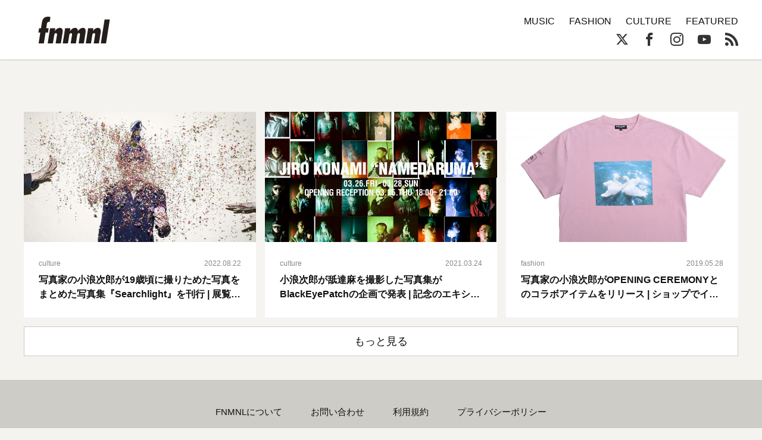

--- FILE ---
content_type: text/html; charset=UTF-8
request_url: https://fnmnl.tv/tag/%E5%B0%8F%E6%B5%AA%E6%AC%A1%E9%83%8E
body_size: 11026
content:

<!doctype html>
<html lang="en-US">
<head>
  <meta charset="UTF-8">
  <meta name="google-site-verification" content="zFX9aesGGeK3jMKsWMBmq98J5TXneLk4tllGyj9brRY" />
  <meta name="viewport" content="width=device-width, initial-scale=1">
  <link rel="profile" href="http://gmpg.org/xfn/11">

  <title>小浪次郎 - FNMNL (フェノメナル)</title>
<meta name='robots' content='max-image-preview:large' />
<link rel='dns-prefetch' href='//cdn.jsdelivr.net' />
<link rel='dns-prefetch' href='//cdnjs.cloudflare.com' />
<link rel='dns-prefetch' href='//www.instagram.com' />
<link rel="alternate" type="application/rss+xml" title="FNMNL (フェノメナル) &raquo; Feed" href="https://fnmnl.tv/feed" />
<link rel="alternate" type="application/rss+xml" title="FNMNL (フェノメナル) &raquo; Comments Feed" href="https://fnmnl.tv/comments/feed" />
<link rel="alternate" type="application/rss+xml" title="FNMNL (フェノメナル) &raquo; 小浪次郎 Tag Feed" href="https://fnmnl.tv/tag/%e5%b0%8f%e6%b5%aa%e6%ac%a1%e9%83%8e/feed" />
<script type="text/javascript">
/* <![CDATA[ */
window._wpemojiSettings = {"baseUrl":"https:\/\/s.w.org\/images\/core\/emoji\/15.0.3\/72x72\/","ext":".png","svgUrl":"https:\/\/s.w.org\/images\/core\/emoji\/15.0.3\/svg\/","svgExt":".svg","source":{"concatemoji":"https:\/\/fnmnl.tv\/wp-includes\/js\/wp-emoji-release.min.js?ver=6.5.7"}};
/*! This file is auto-generated */
!function(i,n){var o,s,e;function c(e){try{var t={supportTests:e,timestamp:(new Date).valueOf()};sessionStorage.setItem(o,JSON.stringify(t))}catch(e){}}function p(e,t,n){e.clearRect(0,0,e.canvas.width,e.canvas.height),e.fillText(t,0,0);var t=new Uint32Array(e.getImageData(0,0,e.canvas.width,e.canvas.height).data),r=(e.clearRect(0,0,e.canvas.width,e.canvas.height),e.fillText(n,0,0),new Uint32Array(e.getImageData(0,0,e.canvas.width,e.canvas.height).data));return t.every(function(e,t){return e===r[t]})}function u(e,t,n){switch(t){case"flag":return n(e,"\ud83c\udff3\ufe0f\u200d\u26a7\ufe0f","\ud83c\udff3\ufe0f\u200b\u26a7\ufe0f")?!1:!n(e,"\ud83c\uddfa\ud83c\uddf3","\ud83c\uddfa\u200b\ud83c\uddf3")&&!n(e,"\ud83c\udff4\udb40\udc67\udb40\udc62\udb40\udc65\udb40\udc6e\udb40\udc67\udb40\udc7f","\ud83c\udff4\u200b\udb40\udc67\u200b\udb40\udc62\u200b\udb40\udc65\u200b\udb40\udc6e\u200b\udb40\udc67\u200b\udb40\udc7f");case"emoji":return!n(e,"\ud83d\udc26\u200d\u2b1b","\ud83d\udc26\u200b\u2b1b")}return!1}function f(e,t,n){var r="undefined"!=typeof WorkerGlobalScope&&self instanceof WorkerGlobalScope?new OffscreenCanvas(300,150):i.createElement("canvas"),a=r.getContext("2d",{willReadFrequently:!0}),o=(a.textBaseline="top",a.font="600 32px Arial",{});return e.forEach(function(e){o[e]=t(a,e,n)}),o}function t(e){var t=i.createElement("script");t.src=e,t.defer=!0,i.head.appendChild(t)}"undefined"!=typeof Promise&&(o="wpEmojiSettingsSupports",s=["flag","emoji"],n.supports={everything:!0,everythingExceptFlag:!0},e=new Promise(function(e){i.addEventListener("DOMContentLoaded",e,{once:!0})}),new Promise(function(t){var n=function(){try{var e=JSON.parse(sessionStorage.getItem(o));if("object"==typeof e&&"number"==typeof e.timestamp&&(new Date).valueOf()<e.timestamp+604800&&"object"==typeof e.supportTests)return e.supportTests}catch(e){}return null}();if(!n){if("undefined"!=typeof Worker&&"undefined"!=typeof OffscreenCanvas&&"undefined"!=typeof URL&&URL.createObjectURL&&"undefined"!=typeof Blob)try{var e="postMessage("+f.toString()+"("+[JSON.stringify(s),u.toString(),p.toString()].join(",")+"));",r=new Blob([e],{type:"text/javascript"}),a=new Worker(URL.createObjectURL(r),{name:"wpTestEmojiSupports"});return void(a.onmessage=function(e){c(n=e.data),a.terminate(),t(n)})}catch(e){}c(n=f(s,u,p))}t(n)}).then(function(e){for(var t in e)n.supports[t]=e[t],n.supports.everything=n.supports.everything&&n.supports[t],"flag"!==t&&(n.supports.everythingExceptFlag=n.supports.everythingExceptFlag&&n.supports[t]);n.supports.everythingExceptFlag=n.supports.everythingExceptFlag&&!n.supports.flag,n.DOMReady=!1,n.readyCallback=function(){n.DOMReady=!0}}).then(function(){return e}).then(function(){var e;n.supports.everything||(n.readyCallback(),(e=n.source||{}).concatemoji?t(e.concatemoji):e.wpemoji&&e.twemoji&&(t(e.twemoji),t(e.wpemoji)))}))}((window,document),window._wpemojiSettings);
/* ]]> */
</script>
<!-- fnmnl.tv is managing ads with Advanced Ads --><script id="fnmnl-ready">
			window.advanced_ads_ready=function(e,a){a=a||"complete";var d=function(e){return"interactive"===a?"loading"!==e:"complete"===e};d(document.readyState)?e():document.addEventListener("readystatechange",(function(a){d(a.target.readyState)&&e()}),{once:"interactive"===a})},window.advanced_ads_ready_queue=window.advanced_ads_ready_queue||[];		</script>
		<link rel='stylesheet' id='mci-footnotes-jquery-tooltips-pagelayout-none-css' href='https://fnmnl.tv/wp-content/plugins/footnotes/css/footnotes-jqttbrpl0.min.css?ver=2.7.3' type='text/css' media='all' />
<style id='wp-emoji-styles-inline-css' type='text/css'>

	img.wp-smiley, img.emoji {
		display: inline !important;
		border: none !important;
		box-shadow: none !important;
		height: 1em !important;
		width: 1em !important;
		margin: 0 0.07em !important;
		vertical-align: -0.1em !important;
		background: none !important;
		padding: 0 !important;
	}
</style>
<link rel='stylesheet' id='wp-block-library-css' href='https://fnmnl.tv/wp-includes/css/dist/block-library/style.min.css?ver=6.5.7' type='text/css' media='all' />
<style id='classic-theme-styles-inline-css' type='text/css'>
/*! This file is auto-generated */
.wp-block-button__link{color:#fff;background-color:#32373c;border-radius:9999px;box-shadow:none;text-decoration:none;padding:calc(.667em + 2px) calc(1.333em + 2px);font-size:1.125em}.wp-block-file__button{background:#32373c;color:#fff;text-decoration:none}
</style>
<style id='global-styles-inline-css' type='text/css'>
body{--wp--preset--color--black: #000000;--wp--preset--color--cyan-bluish-gray: #abb8c3;--wp--preset--color--white: #ffffff;--wp--preset--color--pale-pink: #f78da7;--wp--preset--color--vivid-red: #cf2e2e;--wp--preset--color--luminous-vivid-orange: #ff6900;--wp--preset--color--luminous-vivid-amber: #fcb900;--wp--preset--color--light-green-cyan: #7bdcb5;--wp--preset--color--vivid-green-cyan: #00d084;--wp--preset--color--pale-cyan-blue: #8ed1fc;--wp--preset--color--vivid-cyan-blue: #0693e3;--wp--preset--color--vivid-purple: #9b51e0;--wp--preset--gradient--vivid-cyan-blue-to-vivid-purple: linear-gradient(135deg,rgba(6,147,227,1) 0%,rgb(155,81,224) 100%);--wp--preset--gradient--light-green-cyan-to-vivid-green-cyan: linear-gradient(135deg,rgb(122,220,180) 0%,rgb(0,208,130) 100%);--wp--preset--gradient--luminous-vivid-amber-to-luminous-vivid-orange: linear-gradient(135deg,rgba(252,185,0,1) 0%,rgba(255,105,0,1) 100%);--wp--preset--gradient--luminous-vivid-orange-to-vivid-red: linear-gradient(135deg,rgba(255,105,0,1) 0%,rgb(207,46,46) 100%);--wp--preset--gradient--very-light-gray-to-cyan-bluish-gray: linear-gradient(135deg,rgb(238,238,238) 0%,rgb(169,184,195) 100%);--wp--preset--gradient--cool-to-warm-spectrum: linear-gradient(135deg,rgb(74,234,220) 0%,rgb(151,120,209) 20%,rgb(207,42,186) 40%,rgb(238,44,130) 60%,rgb(251,105,98) 80%,rgb(254,248,76) 100%);--wp--preset--gradient--blush-light-purple: linear-gradient(135deg,rgb(255,206,236) 0%,rgb(152,150,240) 100%);--wp--preset--gradient--blush-bordeaux: linear-gradient(135deg,rgb(254,205,165) 0%,rgb(254,45,45) 50%,rgb(107,0,62) 100%);--wp--preset--gradient--luminous-dusk: linear-gradient(135deg,rgb(255,203,112) 0%,rgb(199,81,192) 50%,rgb(65,88,208) 100%);--wp--preset--gradient--pale-ocean: linear-gradient(135deg,rgb(255,245,203) 0%,rgb(182,227,212) 50%,rgb(51,167,181) 100%);--wp--preset--gradient--electric-grass: linear-gradient(135deg,rgb(202,248,128) 0%,rgb(113,206,126) 100%);--wp--preset--gradient--midnight: linear-gradient(135deg,rgb(2,3,129) 0%,rgb(40,116,252) 100%);--wp--preset--font-size--small: 13px;--wp--preset--font-size--medium: 20px;--wp--preset--font-size--large: 36px;--wp--preset--font-size--x-large: 42px;--wp--preset--spacing--20: 0.44rem;--wp--preset--spacing--30: 0.67rem;--wp--preset--spacing--40: 1rem;--wp--preset--spacing--50: 1.5rem;--wp--preset--spacing--60: 2.25rem;--wp--preset--spacing--70: 3.38rem;--wp--preset--spacing--80: 5.06rem;--wp--preset--shadow--natural: 6px 6px 9px rgba(0, 0, 0, 0.2);--wp--preset--shadow--deep: 12px 12px 50px rgba(0, 0, 0, 0.4);--wp--preset--shadow--sharp: 6px 6px 0px rgba(0, 0, 0, 0.2);--wp--preset--shadow--outlined: 6px 6px 0px -3px rgba(255, 255, 255, 1), 6px 6px rgba(0, 0, 0, 1);--wp--preset--shadow--crisp: 6px 6px 0px rgba(0, 0, 0, 1);}:where(.is-layout-flex){gap: 0.5em;}:where(.is-layout-grid){gap: 0.5em;}body .is-layout-flex{display: flex;}body .is-layout-flex{flex-wrap: wrap;align-items: center;}body .is-layout-flex > *{margin: 0;}body .is-layout-grid{display: grid;}body .is-layout-grid > *{margin: 0;}:where(.wp-block-columns.is-layout-flex){gap: 2em;}:where(.wp-block-columns.is-layout-grid){gap: 2em;}:where(.wp-block-post-template.is-layout-flex){gap: 1.25em;}:where(.wp-block-post-template.is-layout-grid){gap: 1.25em;}.has-black-color{color: var(--wp--preset--color--black) !important;}.has-cyan-bluish-gray-color{color: var(--wp--preset--color--cyan-bluish-gray) !important;}.has-white-color{color: var(--wp--preset--color--white) !important;}.has-pale-pink-color{color: var(--wp--preset--color--pale-pink) !important;}.has-vivid-red-color{color: var(--wp--preset--color--vivid-red) !important;}.has-luminous-vivid-orange-color{color: var(--wp--preset--color--luminous-vivid-orange) !important;}.has-luminous-vivid-amber-color{color: var(--wp--preset--color--luminous-vivid-amber) !important;}.has-light-green-cyan-color{color: var(--wp--preset--color--light-green-cyan) !important;}.has-vivid-green-cyan-color{color: var(--wp--preset--color--vivid-green-cyan) !important;}.has-pale-cyan-blue-color{color: var(--wp--preset--color--pale-cyan-blue) !important;}.has-vivid-cyan-blue-color{color: var(--wp--preset--color--vivid-cyan-blue) !important;}.has-vivid-purple-color{color: var(--wp--preset--color--vivid-purple) !important;}.has-black-background-color{background-color: var(--wp--preset--color--black) !important;}.has-cyan-bluish-gray-background-color{background-color: var(--wp--preset--color--cyan-bluish-gray) !important;}.has-white-background-color{background-color: var(--wp--preset--color--white) !important;}.has-pale-pink-background-color{background-color: var(--wp--preset--color--pale-pink) !important;}.has-vivid-red-background-color{background-color: var(--wp--preset--color--vivid-red) !important;}.has-luminous-vivid-orange-background-color{background-color: var(--wp--preset--color--luminous-vivid-orange) !important;}.has-luminous-vivid-amber-background-color{background-color: var(--wp--preset--color--luminous-vivid-amber) !important;}.has-light-green-cyan-background-color{background-color: var(--wp--preset--color--light-green-cyan) !important;}.has-vivid-green-cyan-background-color{background-color: var(--wp--preset--color--vivid-green-cyan) !important;}.has-pale-cyan-blue-background-color{background-color: var(--wp--preset--color--pale-cyan-blue) !important;}.has-vivid-cyan-blue-background-color{background-color: var(--wp--preset--color--vivid-cyan-blue) !important;}.has-vivid-purple-background-color{background-color: var(--wp--preset--color--vivid-purple) !important;}.has-black-border-color{border-color: var(--wp--preset--color--black) !important;}.has-cyan-bluish-gray-border-color{border-color: var(--wp--preset--color--cyan-bluish-gray) !important;}.has-white-border-color{border-color: var(--wp--preset--color--white) !important;}.has-pale-pink-border-color{border-color: var(--wp--preset--color--pale-pink) !important;}.has-vivid-red-border-color{border-color: var(--wp--preset--color--vivid-red) !important;}.has-luminous-vivid-orange-border-color{border-color: var(--wp--preset--color--luminous-vivid-orange) !important;}.has-luminous-vivid-amber-border-color{border-color: var(--wp--preset--color--luminous-vivid-amber) !important;}.has-light-green-cyan-border-color{border-color: var(--wp--preset--color--light-green-cyan) !important;}.has-vivid-green-cyan-border-color{border-color: var(--wp--preset--color--vivid-green-cyan) !important;}.has-pale-cyan-blue-border-color{border-color: var(--wp--preset--color--pale-cyan-blue) !important;}.has-vivid-cyan-blue-border-color{border-color: var(--wp--preset--color--vivid-cyan-blue) !important;}.has-vivid-purple-border-color{border-color: var(--wp--preset--color--vivid-purple) !important;}.has-vivid-cyan-blue-to-vivid-purple-gradient-background{background: var(--wp--preset--gradient--vivid-cyan-blue-to-vivid-purple) !important;}.has-light-green-cyan-to-vivid-green-cyan-gradient-background{background: var(--wp--preset--gradient--light-green-cyan-to-vivid-green-cyan) !important;}.has-luminous-vivid-amber-to-luminous-vivid-orange-gradient-background{background: var(--wp--preset--gradient--luminous-vivid-amber-to-luminous-vivid-orange) !important;}.has-luminous-vivid-orange-to-vivid-red-gradient-background{background: var(--wp--preset--gradient--luminous-vivid-orange-to-vivid-red) !important;}.has-very-light-gray-to-cyan-bluish-gray-gradient-background{background: var(--wp--preset--gradient--very-light-gray-to-cyan-bluish-gray) !important;}.has-cool-to-warm-spectrum-gradient-background{background: var(--wp--preset--gradient--cool-to-warm-spectrum) !important;}.has-blush-light-purple-gradient-background{background: var(--wp--preset--gradient--blush-light-purple) !important;}.has-blush-bordeaux-gradient-background{background: var(--wp--preset--gradient--blush-bordeaux) !important;}.has-luminous-dusk-gradient-background{background: var(--wp--preset--gradient--luminous-dusk) !important;}.has-pale-ocean-gradient-background{background: var(--wp--preset--gradient--pale-ocean) !important;}.has-electric-grass-gradient-background{background: var(--wp--preset--gradient--electric-grass) !important;}.has-midnight-gradient-background{background: var(--wp--preset--gradient--midnight) !important;}.has-small-font-size{font-size: var(--wp--preset--font-size--small) !important;}.has-medium-font-size{font-size: var(--wp--preset--font-size--medium) !important;}.has-large-font-size{font-size: var(--wp--preset--font-size--large) !important;}.has-x-large-font-size{font-size: var(--wp--preset--font-size--x-large) !important;}
.wp-block-navigation a:where(:not(.wp-element-button)){color: inherit;}
:where(.wp-block-post-template.is-layout-flex){gap: 1.25em;}:where(.wp-block-post-template.is-layout-grid){gap: 1.25em;}
:where(.wp-block-columns.is-layout-flex){gap: 2em;}:where(.wp-block-columns.is-layout-grid){gap: 2em;}
.wp-block-pullquote{font-size: 1.5em;line-height: 1.6;}
</style>
<link rel='stylesheet' id='contact-form-7-css' href='https://fnmnl.tv/wp-content/plugins/contact-form-7/includes/css/styles.css?ver=5.7.7' type='text/css' media='all' />
<link rel='stylesheet' id='advanced-ads-layer-fancybox-css-css' href='https://fnmnl.tv/wp-content/plugins/advanced-ads-layer/public/assets/fancybox/jquery.fancybox-1.3.4.css?ver=1.3.4' type='text/css' media='all' />
<link rel='stylesheet' id='metaslider-flex-slider-css' href='https://fnmnl.tv/wp-content/plugins/ml-slider/assets/sliders/flexslider/flexslider.css?ver=3.31.0' type='text/css' media='all' property='stylesheet' />
<link rel='stylesheet' id='metaslider-public-css' href='https://fnmnl.tv/wp-content/plugins/ml-slider/assets/metaslider/public.css?ver=3.31.0' type='text/css' media='all' property='stylesheet' />
<link rel='stylesheet' id='fnmnl2018-style-css' href='https://fnmnl.tv/wp-content/themes/fnmnl2018_/style.css?ver=6.5.7' type='text/css' media='all' />
<link rel="https://api.w.org/" href="https://fnmnl.tv/wp-json/" /><link rel="alternate" type="application/json" href="https://fnmnl.tv/wp-json/wp/v2/tags/5994" /><link rel="EditURI" type="application/rsd+xml" title="RSD" href="https://fnmnl.tv/xmlrpc.php?rsd" />
<meta name="generator" content="WordPress 6.5.7" />
<script>advads_items = { conditions: {}, display_callbacks: {}, display_effect_callbacks: {}, hide_callbacks: {}, backgrounds: {}, effect_durations: {}, close_functions: {}, showed: [] };</script><style type="text/css" id="fnmnl-layer-custom-css"></style><script type="text/javascript">
		var advadsCfpQueue = [];
		var advadsCfpAd = function( adID ){
			if ( 'undefined' == typeof advadsProCfp ) { advadsCfpQueue.push( adID ) } else { advadsProCfp.addElement( adID ) }
		};
		</script>
		<style type="text/css">.recentcomments a{display:inline !important;padding:0 !important;margin:0 !important;}</style><!-- There is no amphtml version available for this URL. -->		<script type="text/javascript">
			if ( typeof advadsGATracking === 'undefined' ) {
				window.advadsGATracking = {
					delayedAds: {},
					deferedAds: {}
				};
			}
		</script>
		
<style type="text/css" media="all">
.footnotes_reference_container {margin-top: 24px !important; margin-bottom: 0px !important;}
.footnote_container_prepare > p {border-bottom: 1px solid #aaaaaa !important;}
.footnote_tooltip { font-size: 13px !important; color: #000000 !important; background-color: #ffffff !important; border-width: 1px !important; border-style: solid !important; border-color: #cccc99 !important; -webkit-box-shadow: 2px 2px 11px #666666; -moz-box-shadow: 2px 2px 11px #666666; box-shadow: 2px 2px 11px #666666; max-width: 450px !important;}


</style>

<!-- OGP -->
<meta property="og:type" content="blog">
<meta property="og:description" content="音楽・ファッション・カルチャーメディア">
<meta property="og:title" content="FNMNL (フェノメナル)">
<meta property="og:url" content="https://fnmnl.tv">
<meta property="og:image" content="https://fnmnl.tv/wp-content/themes/fnmnl2018_/images/og-image.jpg">
<meta property="og:site_name" content="FNMNL (フェノメナル)">
<meta property="og:locale" content="ja_JP" />
<meta property="fb:app_id" content="1180354271986314">
<!-- /OGP -->

<!-- updated:2024.02.02 start -->
<style>
#post .post-text img,
#post .post-text figure {
  margin-bottom: 24px;
}
.post-text p a{
  word-wrap: break-word;
}
.article-description .desc {
  display:none;
}
</style>

<link rel="icon" href="https://cdn.fnmnl.tv/wp-content/uploads/2020/02/03235157/favicon.png" sizes="32x32" />
<link rel="icon" href="https://cdn.fnmnl.tv/wp-content/uploads/2020/02/03235157/favicon.png" sizes="192x192" />
<link rel="apple-touch-icon" href="https://cdn.fnmnl.tv/wp-content/uploads/2020/02/03235157/favicon.png" />
<meta name="msapplication-TileImage" content="https://cdn.fnmnl.tv/wp-content/uploads/2020/02/03235157/favicon.png" />
<!-- updated:2024.02.02 end -->
</head>

<body id="category" class="infinite-archive">
  <div id="fb-root"></div>
  <script>(function(d, s, id) {
      var js, fjs = d.getElementsByTagName(s)[0];
      if (d.getElementById(id)) return;
      js = d.createElement(s); js.id = id;
      js.src = "//connect.facebook.net/ja_JP/sdk.js#xfbml=1&version=v2.7&appId=1180354271986314";
      fjs.parentNode.insertBefore(js, fjs);
    }(document, 'script', 'facebook-jssdk'));</script>

  <svg version="1.1" class="defs" xmlns="http://www.w3.org/2000/svg" xmlns:xlink="http://www.w3.org/1999/xlink">
    <defs>
      <symbol id="logo" viewBox="0 0 201.58 75.69">
      <defs>
        <style>.b{fill:#251e1c;stroke-width:0px;}</style>
      </defs>
      <path class="b" d="M6.75,32.73c.28,0,.52-.21.57-.49l2.23-14.41C11.23,7.87,14.38,0,27.59,0c2.04,0,3.98.45,5.84,1.1.26.09.42.36.38.64l-2.07,12.77c-.05.33-.37.54-.7.47-.54-.13-1.35-.29-1.98-.29-4.72,0-5.04,5.35-5.56,8.6l-1.36,8.78c-.05.35.22.66.57.66h5.48c.35,0,.62.31.57.66l-1.71,11.02c-.04.28-.28.49-.57.49h-5.84c-.28,0-.52.21-.57.48l-4.76,29.83c-.04.28-.28.48-.57.48H1.12c-.35,0-.62-.32-.57-.66l4.7-29.47c.06-.35-.21-.66-.57-.66H.57c-.35,0-.62-.31-.57-.66l1.71-11.02c.04-.28.28-.49.57-.49h4.47Z"/>
      <path class="b" d="M46.41,40.91h.21c2.73-5.04,7.97-9.23,13.74-9.23,10.91,0,7.97,12.17,6.82,19.82l-3.77,23.71c-.04.28-.28.48-.57.48h-13.63c-.35,0-.62-.32-.57-.66l2.91-18.39c.42-2.73,2.62-10.07-2.1-10.07-3.36,0-4.51,3.46-4.93,6.08l-3.59,22.56c-.04.28-.28.48-.57.48h-13.63c-.35,0-.62-.32-.57-.66l6.63-41.82c.04-.28.28-.48.57-.48h13.63c.35,0,.62.31.57.66l-1.16,7.52Z"/>
      <path class="b" d="M88.93,41.22h.21c3.36-5.14,8.29-9.54,14.58-9.54,5.46,0,7.66,4.2,7.66,9.02h.21c3.15-4.72,8.5-9.02,14.16-9.02,9.54,0,7.87,10.59,6.71,17.41l-4.08,26.12c-.04.28-.28.48-.57.48h-13.63c-.35,0-.62-.31-.57-.66l2.79-18.08c.52-2.73,2.41-10.49-1.99-10.49-3.46,0-4.51,3.57-4.93,5.98l-3.55,22.77c-.04.28-.28.48-.57.48h-13.63c-.35,0-.62-.32-.57-.66l3-19.02c.42-2.62,2.2-9.33-1.99-9.33-3.67,0-4.72,3.36-5.14,6.08l-3.55,22.45c-.04.28-.28.48-.57.48h-13.63c-.35,0-.62-.32-.57-.66l6.59-41.82c.04-.28.28-.48.57-.48h13.63c.35,0,.62.31.57.66l-1.16,7.84Z"/>
      <path class="b" d="M154,40.91h.21c2.73-5.04,7.97-9.23,13.74-9.23,10.91,0,7.97,12.17,6.82,19.82l-3.76,23.71c-.04.28-.28.48-.57.48h-13.63c-.35,0-.62-.32-.57-.66l2.89-18.39c.42-2.73,2.62-10.07-2.1-10.07-3.36,0-4.51,3.46-4.93,6.08l-3.55,22.56c-.04.28-.28.48-.57.48h-13.63c-.35,0-.62-.32-.57-.66l6.59-41.82c.04-.28.28-.48.57-.48h13.63c.35,0,.62.31.57.66l-1.16,7.52Z"/>
      <path class="b" d="M201.57,8.73l-10.5,66.48c-.04.28-.28.48-.57.48h-13.63c-.35,0-.62-.32-.57-.66l10.5-66.48c.04-.28.28-.48.57-.48h13.63c.35,0,.62.32.57.66Z"/>
      </symbol>
      <symbol id="ex-logo" viewBox="0 0 450 120">
        <path d="M358.2,1.2v117.7c0,0.6-0.5,1.2-1.2,1.2h-10.8c-0.4,0-0.7-0.2-0.9-0.5l-65.9-85c-0.1-0.2-0.4-0.1-0.4,0.1v84.2c0,0.6-0.5,1.2-1.2,1.2H263c-0.6,0-1.2-0.5-1.2-1.2V34.6c0-0.2-0.3-0.3-0.4-0.1l-30.9,39.8c-0.2,0.3-0.6,0.5-0.9,0.5h-7.2c-0.4,0-0.7-0.2-0.9-0.5l-30.9-39.8c-0.1-0.2-0.4-0.1-0.4,0.1v84.2c0,0.6-0.5,1.2-1.2,1.2h-10.8c-0.4,0-0.7-0.2-0.9-0.5l-65.9-85c-0.1-0.2-0.4-0.1-0.4,0.1v84.2c0,0.6-0.5,1.2-1.2,1.2H95c-0.6,0-1.2-0.5-1.2-1.2V1.2C93.8,0.5,94.3,0,95,0h10.8c0.4,0,0.7,0.2,0.9,0.4l65.9,85.1c0.1,0.2,0.4,0.1,0.4-0.1V1.2c0-0.6,0.5-1.2,1.2-1.2H185c0.4,0,0.7,0.2,0.9,0.4l39.9,51.5c0.1,0.1,0.3,0.1,0.4,0l39.9-51.5c0.2-0.3,0.6-0.4,0.9-0.4h6.8c0.4,0,0.7,0.2,0.9,0.4l65.9,85.1c0.1,0.2,0.4,0.1,0.4-0.2V1.2c0-0.6,0.5-1.2,1.2-1.2h14.8C357.7,0,358.2,0.5,358.2,1.2z M85.3,0H1.2C0.5,0,0,0.5,0,1.2v117.7c0,0.6,0.5,1.2,1.2,1.2H16c0.6,0,1.2-0.5,1.2-1.2V69.3c0-0.4,0.3-0.7,0.7-0.7l52,0c1,0,1.5-1.1,0.9-1.9L59.2,51.9c-0.2-0.3-0.6-0.5-0.9-0.5H17.8c-0.4,0-0.7-0.3-0.7-0.7v-33c0-0.4,0.3-0.7,0.7-0.7h67.5c0.6,0,1.2-0.5,1.2-1.2V1.2C86.5,0.5,85.9,0,85.3,0z M448.9,102.8h-64.2c-0.4,0-0.7-0.3-0.7-0.7V1.2c0-0.6-0.5-1.2-1.2-1.2H368c-0.6,0-1.2,0.5-1.2,1.2v117.7c0,0.6,0.5,1.2,1.2,1.2h80.9c0.6,0,1.2-0.5,1.2-1.2V104C450,103.4,449.5,102.8,448.9,102.8z"/>
      </symbol>

      <symbol id="arrow" viewBox="0 0 17.5 37.5">
        <path d="M16.6,20.9L0,37.5v-3.2l15-15c0.3-0.3,0.3-0.8,0-1.1L0,3.2V0l16.6,16.6C17.8,17.8,17.8,19.7,16.6,20.9z"/>
      </symbol>
      
      <symbol id="play" viewBox="0 0 65.7 74">
        <path d="M6,6l53.7,31L6,68V6 M6,0C5,0,3.9,0.3,3,0.8C1.1,1.9,0,3.9,0,6v62c0,2.1,1.1,4.1,3,5.2C3.9,73.7,5,74,6,74s2.1-0.3,3-0.8 l53.7-31c1.9-1.1,3-3.1,3-5.2s-1.1-4.1-3-5.2L9,0.8C8.1,0.3,7,0,6,0L6,0z"/>
      </symbol>
    </defs>
  </svg>
  
  <header>
    <div class="container">
      <a href="https://fnmnl.tv/" class="logo" data-wpel-link="internal">
        <svg class="logo-image"><use xmlns:xlink="http://www.w3.org/1999/xlink" xlink:href="#logo"></use></svg>
      </a>

      <nav class="icon-menu">
        <figure class="line line1"></figure>
        <figure class="line line2"></figure>
        <figure class="line line3"></figure>
      </nav>
    </div>
  </header>
  
  <nav id="menu">
    <div class="container clearfix">
      <form role="search" method="get" action="https://fnmnl.tv/">
        <input type="search" name="s" class="search-field" placeholder="Search…" />
        <button type="submit" class="btn-search icon-search"></button>
      </form>

      <ul class="categories">
        <li><a href="/category/music" data-wpel-link="internal">MUSIC</a></li>
        <li><a href="/category/fashion" data-wpel-link="internal">FASHION</a></li>
        <li><a href="/category/culture" data-wpel-link="internal">CULTURE</a></li>
        <li><a href="/category/featured" data-wpel-link="internal">FEATURED</a></li>
        <!-- <li><a href="https://fnmnl.myshopify.com/" target="_blank" data-wpel-link="external" rel="external noopener noreferrer">STORE</a></li> -->
      </ul>

      <ul class="socials">
        <li><a href="https://twitter.com/fnmnltv" class="icon-x" target="_blank" data-wpel-link="external" rel="external noopener noreferrer"></a></li>
        <li><a href="https://www.facebook.com/fnmnltv/" class="icon-facebook" target="_blank" data-wpel-link="external" rel="external noopener noreferrer"></a></li>
        <li><a href="https://www.instagram.com/fnmnltv/" class="icon-instagram" target="_blank" data-wpel-link="external" rel="external noopener noreferrer"></a></li>
        <li><a href="https://www.youtube.com/@fnmnl1832" class="icon-youtube" target="_blank" data-wpel-link="external" rel="external noopener noreferrer"></a></li>
        <li><a href="https://fnmnl.tv/feed" class="icon-rss" target="_blank" data-wpel-link="internal"></a></li>
      </ul>
    </div>

    <div class="menu-footer">
      <div class="container">
        <ul class="footer-link">
          <li><a href="https://fnmnl.tv/about/" data-wpel-link="internal">FNMNLについて</a></li>
          <li><a href="https://fnmnl.tv/writer/" data-wpel-link="internal">ライター</a></li>
          <li><a href="https://fnmnl.tv/recruit/" data-wpel-link="internal">採用情報</a></li>
          <li><a href="https://fnmnl.tv/contact/" data-wpel-link="internal">お問い合わせ</a></li>
          <li><a href="https://fnmnl.tv/terms/" data-wpel-link="internal">利用規約</a></li>
          <li><a href="https://fnmnl.tv/privacy/" data-wpel-link="internal">プライバシーポリシー</a></li>
        </ul>

        <address class="copyright">© SPACE SHOWER NETWORKS INC.</address>
      </div>
    </div>
  </nav>
  
  <section id="primal-header">
    <div class="container">
      <a href="https://fnmnl.tv/" class="logo" data-wpel-link="internal">
        <svg class="logo-image"><use xmlns:xlink="http://www.w3.org/1999/xlink" xlink:href="#logo"></use></svg>
      </a>

      <ul class="categories">
        <li><a href="/category/music" data-wpel-link="internal">MUSIC</a></li>
        <li><a href="/category/fashion" data-wpel-link="internal">FASHION</a></li>
        <li><a href="/category/culture" data-wpel-link="internal">CULTURE</a></li>
        <li><a href="/category/featured" data-wpel-link="internal">FEATURED</a></li>
        <!-- <li><a href="https://fnmnl.myshopify.com/" target="_blank" data-wpel-link="external" rel="external noopener noreferrer">STORE</a></li> -->
      </ul>

      <ul class="socials">
        <li><a href="https://twitter.com/fnmnltv" class="icon-x" target="_blank" data-wpel-link="external" rel="external noopener noreferrer"></a></li>
        <li><a href="https://www.facebook.com/fnmnltv/" class="icon-facebook" target="_blank" data-wpel-link="external" rel="external noopener noreferrer"></a></li>
        <li><a href="https://www.instagram.com/fnmnltv/" class="icon-instagram" target="_blank" data-wpel-link="external" rel="external noopener noreferrer"></a></li>
        <li><a href="https://www.youtube.com/@fnmnl1832" class="icon-youtube" target="_blank" data-wpel-link="external" rel="external noopener noreferrer"></a></li>
        <li><a href="https://fnmnl.tv/feed" class="icon-rss" target="_blank" data-wpel-link="internal"></a></li>
      </ul>
    </div>
  </section>

<section id="articles">
  <div class="writer-profile container"><figure class="writer-thumb"><img src="" alt="" /></figure><div class="writer-text"><span class="writer-title"></span></div></div>  
  <div class="article-container container">
    

<article class="article-block">
  <a href="https://fnmnl.tv/2022/08/22/147255" class="article-link" data-wpel-link="internal"></a>

  <figure class="article-thumb">
    <div class="article-thumb-placeholder" style="background-image:url(https://fnmnl.tv/wp-content/uploads/2022/08/22123052/-e1661139102372-748x421.jpg)" />  </figure>

  <div class="article-text">

    <a href="https://fnmnl.tv/category/culture" class="article-category" data-wpel-link="internal">culture</a>    <span class="article-date">
      2022.08.22    </span>

    <h3 class="article-title">写真家の小浪次郎が19歳頃に撮りためた写真をまとめた写真集『￼Searchlight』を刊行 | 展覧会もSALT AND PEPPERで開催</h3>

    <span class="article-description">
      NYを拠点にする写真家の小浪次郎による写真集『Searchlight』がSALT AND PEPPERから刊行される。    </span>
  </div>
</article>

<article class="article-block">
  <a href="https://fnmnl.tv/2021/03/24/121710" class="article-link" data-wpel-link="internal"></a>

  <figure class="article-thumb">
    <div class="article-thumb-placeholder" style="background-image:url(https://fnmnl.tv/wp-content/uploads/2021/03/24103914/JIROKONAMI_NAMEDARUMA_INVI-1-e1616549995169-748x421.jpg)" />  </figure>

  <div class="article-text">

    <a href="https://fnmnl.tv/category/culture" class="article-category" data-wpel-link="internal">culture</a>    <span class="article-date">
      2021.03.24    </span>

    <h3 class="article-title">小浪次郎が舐達麻を撮影した写真集が BlackEyePatchの企画で発表 | 記念のエキシビジョンも</h3>

    <span class="article-description">
      写真家の小浪次郎が舐達麻を撮影した写真集『舐達麻』がBlackEyePatchの企画により発表される。    </span>
  </div>
</article>

<article class="article-block">
  <a href="https://fnmnl.tv/2019/05/28/73990" class="article-link" data-wpel-link="internal"></a>

  <figure class="article-thumb">
    <div class="article-thumb-placeholder" style="background-image:url(https://fnmnl.tv/wp-content/uploads/2019/05/28143111/KK8ZKM0044_012_A1-e1559021492686-748x421.jpg)" />  </figure>

  <div class="article-text">

    <a href="https://fnmnl.tv/category/fashion" class="article-category" data-wpel-link="internal">fashion</a>    <span class="article-date">
      2019.05.28    </span>

    <h3 class="article-title">写真家の小浪次郎がOPENING CEREMONYとのコラボアイテムをリリース | ショップでインスタレーションも展開</h3>

    <span class="article-description">
      NYを拠点としファッションシーンでも注目を集める写真家の小浪次郎が、OPENING CEREMONYとのコラボアイテムを発売する。NYを拠点としファッションシーンでも注目を集める写真家の小浪次郎が、OPENING CEREMONYとのコラボアイテムを発売する。    </span>
  </div>
</article>  </div>
  <nav class="pagenav">
      </nav>
  <a href="#" class="load-more container">もっと見る</a>
</section>


<footer>
  <div class="container">
    <ul class="footer-link">
      <li><a href="https://fnmnl.tv/about/" data-wpel-link="internal">FNMNLについて</a></li>
      <!-- <li><a href="https://fnmnl.tv/writer/" data-wpel-link="internal">ライター</a></li> -->
      <!-- <li><a href="https://fnmnl.tv/recruit/" data-wpel-link="internal">採用情報</a></li> -->
      <li><a href="https://fnmnl.tv/contact/" data-wpel-link="internal">お問い合わせ</a></li>
      <li><a href="https://fnmnl.tv/terms/" data-wpel-link="internal">利用規約</a></li>
      <li><a href="https://fnmnl.tv/privacy/" data-wpel-link="internal">プライバシーポリシー</a></li>
    </ul>
    
    <ul class="socials">
      <li><a href="https://twitter.com/fnmnltv" class="icon-x" target="_blank" data-wpel-link="external" rel="external noopener noreferrer"></a></li>
      <li><a href="https://www.facebook.com/fnmnltv/" class="icon-facebook" target="_blank" data-wpel-link="external" rel="external noopener noreferrer"></a></li>
      <li><a href="https://www.instagram.com/fnmnltv/" class="icon-instagram" target="_blank" data-wpel-link="external" rel="external noopener noreferrer"></a></li>
      <li><a href="https://www.youtube.com/@fnmnl1832" class="icon-youtube" target="_blank" data-wpel-link="external" rel="external noopener noreferrer"></a></li>
      <li><a href="https://fnmnl.tv/feed" class="icon-rss" target="_blank" data-wpel-link="internal"></a></li>
    </ul>
    
    <address class="copyright">© SPACE SHOWER NETWORKS INC.</address>
  </div>
</footer>


<script type="text/javascript" src="https://fnmnl.tv/wp-includes/js/jquery/jquery.min.js?ver=3.7.1" id="jquery-core-js"></script>
<script type="text/javascript" src="https://fnmnl.tv/wp-includes/js/jquery/jquery-migrate.min.js?ver=3.4.1" id="jquery-migrate-js"></script>
<script type="text/javascript" src="https://fnmnl.tv/wp-content/plugins/footnotes/js/jquery.tools.min.js?ver=1.2.7.redacted.2" id="mci-footnotes-jquery-tools-js"></script>
<script type="text/javascript" src="https://fnmnl.tv/wp-includes/js/jquery/ui/core.min.js?ver=1.13.2" id="jquery-ui-core-js"></script>
<script type="text/javascript" src="https://fnmnl.tv/wp-includes/js/jquery/ui/tooltip.min.js?ver=1.13.2" id="jquery-ui-tooltip-js"></script>
<script type="text/javascript" src="https://fnmnl.tv/wp-content/plugins/contact-form-7/includes/swv/js/index.js?ver=5.7.7" id="swv-js"></script>
<script type="text/javascript" id="contact-form-7-js-extra">
/* <![CDATA[ */
var wpcf7 = {"api":{"root":"https:\/\/fnmnl.tv\/wp-json\/","namespace":"contact-form-7\/v1"}};
/* ]]> */
</script>
<script type="text/javascript" src="https://fnmnl.tv/wp-content/plugins/contact-form-7/includes/js/index.js?ver=5.7.7" id="contact-form-7-js"></script>
<script type="text/javascript" src="https://fnmnl.tv/wp-content/plugins/advanced-ads-layer/public/assets/fancybox/jquery.fancybox-1.3.4-patched.js?ver=1.3.4" id="advanced-ads-layer-fancybox-js-js"></script>
<script type="text/javascript" id="advanced-ads-layer-footer-js-js-extra">
/* <![CDATA[ */
var advanced_ads_layer_settings = {"layer_class":"fnmnl-layer","placements":["popup"]};
/* ]]> */
</script>
<script type="text/javascript" src="https://fnmnl.tv/wp-content/plugins/advanced-ads-layer/public/assets/js/layer.js?ver=1.7.5" id="advanced-ads-layer-footer-js-js"></script>
<script type="text/javascript" id="advanced-ads-advanced-js-js-extra">
/* <![CDATA[ */
var advads_options = {"blog_id":"1","privacy":{"enabled":false,"state":"not_needed"}};
/* ]]> */
</script>
<script type="text/javascript" src="https://fnmnl.tv/wp-content/plugins/advanced-ads/public/assets/js/advanced.min.js?ver=1.44.0" id="advanced-ads-advanced-js-js"></script>
<script type="text/javascript" id="advanced-ads-responsive-js-extra">
/* <![CDATA[ */
var advanced_ads_responsive = {"reload_on_resize":"1"};
/* ]]> */
</script>
<script type="text/javascript" src="https://fnmnl.tv/wp-content/plugins/advanced-ads-responsive/public/assets/js/script.js?ver=1.10.3" id="advanced-ads-responsive-js"></script>
<script type="text/javascript" id="advanced_ads_pro/visitor_conditions-js-extra">
/* <![CDATA[ */
var advanced_ads_pro_visitor_conditions = {"referrer_cookie_name":"advanced_ads_pro_visitor_referrer","referrer_exdays":"365","page_impr_cookie_name":"advanced_ads_page_impressions","page_impr_exdays":"3650"};
/* ]]> */
</script>
<script type="text/javascript" src="https://fnmnl.tv/wp-content/plugins/advanced-ads-pro/modules/advanced-visitor-conditions/inc/conditions.min.js?ver=2.17.4" id="advanced_ads_pro/visitor_conditions-js"></script>
<script type="text/javascript" src="https://fnmnl.tv/wp-content/plugins/advanced-ads-pro/assets/js/advanced-ads-pro.min.js?ver=2.17.4" id="advanced-ads-pro/front-js"></script>
<script type="text/javascript" src="https://fnmnl.tv/wp-content/themes/fnmnl2018_/js/navigation.js?ver=20151215" id="fnmnl2018-navigation-js"></script>
<script type="text/javascript" src="https://cdn.jsdelivr.net/npm/slick-carousel@1.8.1/slick/slick.min.js?ver=201801" id="slick-js"></script>
<script type="text/javascript" src="https://cdnjs.cloudflare.com/ajax/libs/jquery-infinitescroll/2.1.0/jquery.infinitescroll.min.js?ver=201801" id="infinite-js"></script>
<script type="text/javascript" src="https://cdn.jsdelivr.net/npm/jquery.waitforimages@2.2.0/dist/jquery.waitforimages.min.js?ver=201801" id="waitforimages-js"></script>
<script type="text/javascript" src="https://fnmnl.tv/wp-content/themes/fnmnl2018_/script/jquery.inview.min.js?ver=201801" id="inview-js"></script>
<script type="text/javascript" src="https://fnmnl.tv/wp-content/themes/fnmnl2018_/script/navi.js?ver=201801" id="fnmnl2018-navi-js"></script>
<script type="text/javascript" src="//www.instagram.com/embed.js?ver=201801" id="instagram_embed-js"></script>
<script type="text/javascript" src="https://fnmnl.tv/wp-content/plugins/ml-slider/assets/sliders/flexslider/jquery.flexslider.min.js?ver=3.31.0" id="metaslider-flex-slider-js"></script>
<script type="text/javascript" id="advadsTrackingScript-js-extra">
/* <![CDATA[ */
var advadsTracking = {"impressionActionName":"aatrack-records","clickActionName":"aatrack-click","targetClass":"fnmnl-target","blogId":"1","frontendPrefix":"fnmnl-"};
/* ]]> */
</script>
<script type="text/javascript" src="https://fnmnl.tv/wp-content/plugins/advanced-ads-tracking/public/assets/js/dist/tracking.min.js?ver=2.3.7" id="advadsTrackingScript-js"></script>
<script type="text/javascript" id="advadsTrackingGAFront-js-extra">
/* <![CDATA[ */
var advadsGALocale = {"Impressions":"Impressions","Clicks":"Clicks"};
/* ]]> */
</script>
<script type="text/javascript" src="https://fnmnl.tv/wp-content/plugins/advanced-ads-tracking/public/assets/js/dist/ga-tracking.min.js?ver=2.3.7" id="advadsTrackingGAFront-js"></script>
<script type="text/javascript" src="https://fnmnl.tv/wp-content/plugins/advanced-ads-tracking/public/assets/js/dist/delayed.min.js?ver=2.3.7" id="advadsTrackingDelayed-js"></script>
<script>window.advads_admin_bar_items = [];</script><script>!function(){window.advanced_ads_ready_queue=window.advanced_ads_ready_queue||[],advanced_ads_ready_queue.push=window.advanced_ads_ready;for(var d=0,a=advanced_ads_ready_queue.length;d<a;d++)advanced_ads_ready(advanced_ads_ready_queue[d])}();</script><script id="fnmnl-tracking">var advads_tracking_ads = {};var advads_tracking_urls = {"1":"https:\/\/fnmnl.tv\/wp-admin\/admin-ajax.php"};var advads_tracking_methods = {"1":"ga"};var advads_tracking_parallel = {"1":false};var advads_tracking_linkbases = {"1":"https:\/\/fnmnl.tv\/linkout\/"};var advads_gatracking_uids = {"1":"UA-76031723-1"};var advads_gatracking_allads = {"1":{"93659":{"title":"FUTURA LABORATORIES \u00d7 NIGOLD by CO:LABS","target":"https:\/\/fnmnl.tv\/2020\/03\/17\/93070","impression":true,"click":true},"93644":{"title":"BAT","target":"https:\/\/fnmnl.tv\/2020\/03\/17\/93070","impression":true,"click":true},"89628":{"title":"VaVa","target":"https:\/\/w.pia.jp\/t\/vava\/","impression":true,"click":true},"81588":{"title":"Miguel","target":"https:\/\/www.livenation.co.jp\/show\/1273432\/miguel\/tokyo\/2019-10-03\/ja?utm_source=fnmnl_banner&utm_medium=paid_social&utm_campaign=miguelbs2019","impression":true,"click":true},"80088":{"title":"Mura Masa","target":"https:\/\/www.americanexpress.com\/jp\/event\/entertainment\/invites.html","impression":true,"click":true},"70568":{"title":"RedBull","target":"http:\/\/www.redbull.com\/jp-ja\/music\/event-series\/red-bull-music-festival-tokyo?utm_source=fnmnl&utm_medium=display&utm_campaign=rbmf2019&utm_content=970*250","impression":true,"click":true}}};var advads_gatracking_anonym = false;var advads_gatracking_transmitpageqs = {};</script><style>
@font-face {
  font-family: 'icomoon2024';
  src:  url('https://fnmnl.tv/wp-content/themes/fnmnl2018_/fonts/icomoon2024.eot?is5329');
  src:  url('https://fnmnl.tv/wp-content/themes/fnmnl2018_/fonts/icomoon2024.eot?is5329#iefix') format('embedded-opentype'),
    url('https://fnmnl.tv/wp-content/themes/fnmnl2018_/fonts/icomoon2024.ttf?is5329') format('truetype'),
    url('https://fnmnl.tv/wp-content/themes/fnmnl2018_/fonts/icomoon2024.woff?is5329') format('woff'),
    url('https://fnmnl.tv/wp-content/themes/fnmnl2018_/fonts/icomoon2024.svg?is5329#icomoon') format('svg');
  font-weight: normal;
  font-style: normal;
}

	[class^="icon-x"], [class*=" icon-x"] {
  /* use !important to prevent issues with browser extensions that change fonts */
  font-family: 'icomoon2024' !important;
  speak: none;
  font-style: normal;
  font-weight: normal;
  font-variant: normal;
  text-transform: none;
  line-height: 1;

  /* Better Font Rendering =========== */
  -webkit-font-smoothing: antialiased;
  -moz-osx-font-smoothing: grayscale;
}

.icon-x:before {
  content: "\e901";
}
#post .post-footer .share-buttons li .share-button.twitter {
    background-color: #000;
}
#post .post-footer .share-buttons li .share-button.twitter:hover, #post .post-footer .share-buttons li .share-button.twitter.hover {
    background-color: #555;
}
#post .post-text h3.help__section_title {
    margin: 30px 0 0;
}
	#post .post-text p.contact-title {
    margin: 30px 0 0;
}
</style>

</body>
</html>
